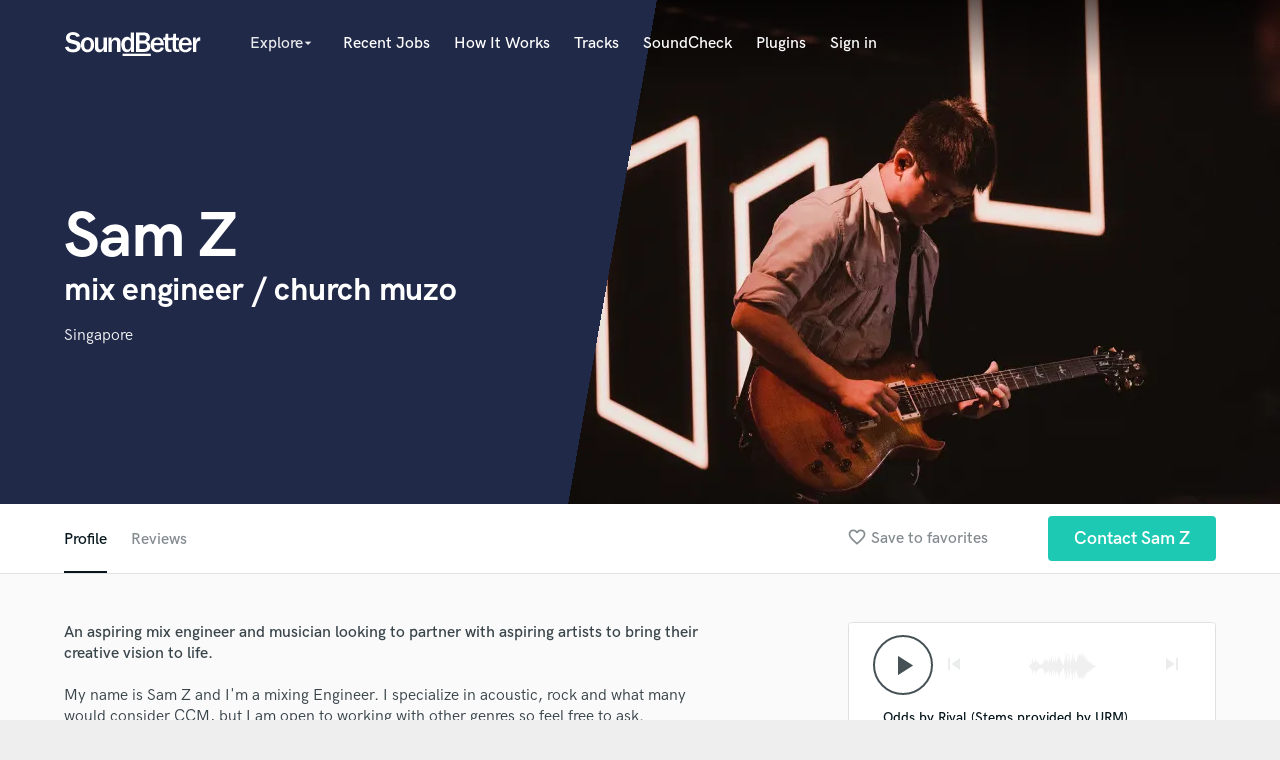

--- FILE ---
content_type: text/html; charset=utf-8
request_url: https://www.google.com/recaptcha/api2/anchor?ar=1&k=6Ldz1-ISAAAAAC-cNJnj4siHO0Gswu3die0mxASV&co=aHR0cHM6Ly9zb3VuZGJldHRlci5jb206NDQz&hl=en&v=PoyoqOPhxBO7pBk68S4YbpHZ&size=normal&anchor-ms=20000&execute-ms=30000&cb=ab2ca7sj1z1t
body_size: 49431
content:
<!DOCTYPE HTML><html dir="ltr" lang="en"><head><meta http-equiv="Content-Type" content="text/html; charset=UTF-8">
<meta http-equiv="X-UA-Compatible" content="IE=edge">
<title>reCAPTCHA</title>
<style type="text/css">
/* cyrillic-ext */
@font-face {
  font-family: 'Roboto';
  font-style: normal;
  font-weight: 400;
  font-stretch: 100%;
  src: url(//fonts.gstatic.com/s/roboto/v48/KFO7CnqEu92Fr1ME7kSn66aGLdTylUAMa3GUBHMdazTgWw.woff2) format('woff2');
  unicode-range: U+0460-052F, U+1C80-1C8A, U+20B4, U+2DE0-2DFF, U+A640-A69F, U+FE2E-FE2F;
}
/* cyrillic */
@font-face {
  font-family: 'Roboto';
  font-style: normal;
  font-weight: 400;
  font-stretch: 100%;
  src: url(//fonts.gstatic.com/s/roboto/v48/KFO7CnqEu92Fr1ME7kSn66aGLdTylUAMa3iUBHMdazTgWw.woff2) format('woff2');
  unicode-range: U+0301, U+0400-045F, U+0490-0491, U+04B0-04B1, U+2116;
}
/* greek-ext */
@font-face {
  font-family: 'Roboto';
  font-style: normal;
  font-weight: 400;
  font-stretch: 100%;
  src: url(//fonts.gstatic.com/s/roboto/v48/KFO7CnqEu92Fr1ME7kSn66aGLdTylUAMa3CUBHMdazTgWw.woff2) format('woff2');
  unicode-range: U+1F00-1FFF;
}
/* greek */
@font-face {
  font-family: 'Roboto';
  font-style: normal;
  font-weight: 400;
  font-stretch: 100%;
  src: url(//fonts.gstatic.com/s/roboto/v48/KFO7CnqEu92Fr1ME7kSn66aGLdTylUAMa3-UBHMdazTgWw.woff2) format('woff2');
  unicode-range: U+0370-0377, U+037A-037F, U+0384-038A, U+038C, U+038E-03A1, U+03A3-03FF;
}
/* math */
@font-face {
  font-family: 'Roboto';
  font-style: normal;
  font-weight: 400;
  font-stretch: 100%;
  src: url(//fonts.gstatic.com/s/roboto/v48/KFO7CnqEu92Fr1ME7kSn66aGLdTylUAMawCUBHMdazTgWw.woff2) format('woff2');
  unicode-range: U+0302-0303, U+0305, U+0307-0308, U+0310, U+0312, U+0315, U+031A, U+0326-0327, U+032C, U+032F-0330, U+0332-0333, U+0338, U+033A, U+0346, U+034D, U+0391-03A1, U+03A3-03A9, U+03B1-03C9, U+03D1, U+03D5-03D6, U+03F0-03F1, U+03F4-03F5, U+2016-2017, U+2034-2038, U+203C, U+2040, U+2043, U+2047, U+2050, U+2057, U+205F, U+2070-2071, U+2074-208E, U+2090-209C, U+20D0-20DC, U+20E1, U+20E5-20EF, U+2100-2112, U+2114-2115, U+2117-2121, U+2123-214F, U+2190, U+2192, U+2194-21AE, U+21B0-21E5, U+21F1-21F2, U+21F4-2211, U+2213-2214, U+2216-22FF, U+2308-230B, U+2310, U+2319, U+231C-2321, U+2336-237A, U+237C, U+2395, U+239B-23B7, U+23D0, U+23DC-23E1, U+2474-2475, U+25AF, U+25B3, U+25B7, U+25BD, U+25C1, U+25CA, U+25CC, U+25FB, U+266D-266F, U+27C0-27FF, U+2900-2AFF, U+2B0E-2B11, U+2B30-2B4C, U+2BFE, U+3030, U+FF5B, U+FF5D, U+1D400-1D7FF, U+1EE00-1EEFF;
}
/* symbols */
@font-face {
  font-family: 'Roboto';
  font-style: normal;
  font-weight: 400;
  font-stretch: 100%;
  src: url(//fonts.gstatic.com/s/roboto/v48/KFO7CnqEu92Fr1ME7kSn66aGLdTylUAMaxKUBHMdazTgWw.woff2) format('woff2');
  unicode-range: U+0001-000C, U+000E-001F, U+007F-009F, U+20DD-20E0, U+20E2-20E4, U+2150-218F, U+2190, U+2192, U+2194-2199, U+21AF, U+21E6-21F0, U+21F3, U+2218-2219, U+2299, U+22C4-22C6, U+2300-243F, U+2440-244A, U+2460-24FF, U+25A0-27BF, U+2800-28FF, U+2921-2922, U+2981, U+29BF, U+29EB, U+2B00-2BFF, U+4DC0-4DFF, U+FFF9-FFFB, U+10140-1018E, U+10190-1019C, U+101A0, U+101D0-101FD, U+102E0-102FB, U+10E60-10E7E, U+1D2C0-1D2D3, U+1D2E0-1D37F, U+1F000-1F0FF, U+1F100-1F1AD, U+1F1E6-1F1FF, U+1F30D-1F30F, U+1F315, U+1F31C, U+1F31E, U+1F320-1F32C, U+1F336, U+1F378, U+1F37D, U+1F382, U+1F393-1F39F, U+1F3A7-1F3A8, U+1F3AC-1F3AF, U+1F3C2, U+1F3C4-1F3C6, U+1F3CA-1F3CE, U+1F3D4-1F3E0, U+1F3ED, U+1F3F1-1F3F3, U+1F3F5-1F3F7, U+1F408, U+1F415, U+1F41F, U+1F426, U+1F43F, U+1F441-1F442, U+1F444, U+1F446-1F449, U+1F44C-1F44E, U+1F453, U+1F46A, U+1F47D, U+1F4A3, U+1F4B0, U+1F4B3, U+1F4B9, U+1F4BB, U+1F4BF, U+1F4C8-1F4CB, U+1F4D6, U+1F4DA, U+1F4DF, U+1F4E3-1F4E6, U+1F4EA-1F4ED, U+1F4F7, U+1F4F9-1F4FB, U+1F4FD-1F4FE, U+1F503, U+1F507-1F50B, U+1F50D, U+1F512-1F513, U+1F53E-1F54A, U+1F54F-1F5FA, U+1F610, U+1F650-1F67F, U+1F687, U+1F68D, U+1F691, U+1F694, U+1F698, U+1F6AD, U+1F6B2, U+1F6B9-1F6BA, U+1F6BC, U+1F6C6-1F6CF, U+1F6D3-1F6D7, U+1F6E0-1F6EA, U+1F6F0-1F6F3, U+1F6F7-1F6FC, U+1F700-1F7FF, U+1F800-1F80B, U+1F810-1F847, U+1F850-1F859, U+1F860-1F887, U+1F890-1F8AD, U+1F8B0-1F8BB, U+1F8C0-1F8C1, U+1F900-1F90B, U+1F93B, U+1F946, U+1F984, U+1F996, U+1F9E9, U+1FA00-1FA6F, U+1FA70-1FA7C, U+1FA80-1FA89, U+1FA8F-1FAC6, U+1FACE-1FADC, U+1FADF-1FAE9, U+1FAF0-1FAF8, U+1FB00-1FBFF;
}
/* vietnamese */
@font-face {
  font-family: 'Roboto';
  font-style: normal;
  font-weight: 400;
  font-stretch: 100%;
  src: url(//fonts.gstatic.com/s/roboto/v48/KFO7CnqEu92Fr1ME7kSn66aGLdTylUAMa3OUBHMdazTgWw.woff2) format('woff2');
  unicode-range: U+0102-0103, U+0110-0111, U+0128-0129, U+0168-0169, U+01A0-01A1, U+01AF-01B0, U+0300-0301, U+0303-0304, U+0308-0309, U+0323, U+0329, U+1EA0-1EF9, U+20AB;
}
/* latin-ext */
@font-face {
  font-family: 'Roboto';
  font-style: normal;
  font-weight: 400;
  font-stretch: 100%;
  src: url(//fonts.gstatic.com/s/roboto/v48/KFO7CnqEu92Fr1ME7kSn66aGLdTylUAMa3KUBHMdazTgWw.woff2) format('woff2');
  unicode-range: U+0100-02BA, U+02BD-02C5, U+02C7-02CC, U+02CE-02D7, U+02DD-02FF, U+0304, U+0308, U+0329, U+1D00-1DBF, U+1E00-1E9F, U+1EF2-1EFF, U+2020, U+20A0-20AB, U+20AD-20C0, U+2113, U+2C60-2C7F, U+A720-A7FF;
}
/* latin */
@font-face {
  font-family: 'Roboto';
  font-style: normal;
  font-weight: 400;
  font-stretch: 100%;
  src: url(//fonts.gstatic.com/s/roboto/v48/KFO7CnqEu92Fr1ME7kSn66aGLdTylUAMa3yUBHMdazQ.woff2) format('woff2');
  unicode-range: U+0000-00FF, U+0131, U+0152-0153, U+02BB-02BC, U+02C6, U+02DA, U+02DC, U+0304, U+0308, U+0329, U+2000-206F, U+20AC, U+2122, U+2191, U+2193, U+2212, U+2215, U+FEFF, U+FFFD;
}
/* cyrillic-ext */
@font-face {
  font-family: 'Roboto';
  font-style: normal;
  font-weight: 500;
  font-stretch: 100%;
  src: url(//fonts.gstatic.com/s/roboto/v48/KFO7CnqEu92Fr1ME7kSn66aGLdTylUAMa3GUBHMdazTgWw.woff2) format('woff2');
  unicode-range: U+0460-052F, U+1C80-1C8A, U+20B4, U+2DE0-2DFF, U+A640-A69F, U+FE2E-FE2F;
}
/* cyrillic */
@font-face {
  font-family: 'Roboto';
  font-style: normal;
  font-weight: 500;
  font-stretch: 100%;
  src: url(//fonts.gstatic.com/s/roboto/v48/KFO7CnqEu92Fr1ME7kSn66aGLdTylUAMa3iUBHMdazTgWw.woff2) format('woff2');
  unicode-range: U+0301, U+0400-045F, U+0490-0491, U+04B0-04B1, U+2116;
}
/* greek-ext */
@font-face {
  font-family: 'Roboto';
  font-style: normal;
  font-weight: 500;
  font-stretch: 100%;
  src: url(//fonts.gstatic.com/s/roboto/v48/KFO7CnqEu92Fr1ME7kSn66aGLdTylUAMa3CUBHMdazTgWw.woff2) format('woff2');
  unicode-range: U+1F00-1FFF;
}
/* greek */
@font-face {
  font-family: 'Roboto';
  font-style: normal;
  font-weight: 500;
  font-stretch: 100%;
  src: url(//fonts.gstatic.com/s/roboto/v48/KFO7CnqEu92Fr1ME7kSn66aGLdTylUAMa3-UBHMdazTgWw.woff2) format('woff2');
  unicode-range: U+0370-0377, U+037A-037F, U+0384-038A, U+038C, U+038E-03A1, U+03A3-03FF;
}
/* math */
@font-face {
  font-family: 'Roboto';
  font-style: normal;
  font-weight: 500;
  font-stretch: 100%;
  src: url(//fonts.gstatic.com/s/roboto/v48/KFO7CnqEu92Fr1ME7kSn66aGLdTylUAMawCUBHMdazTgWw.woff2) format('woff2');
  unicode-range: U+0302-0303, U+0305, U+0307-0308, U+0310, U+0312, U+0315, U+031A, U+0326-0327, U+032C, U+032F-0330, U+0332-0333, U+0338, U+033A, U+0346, U+034D, U+0391-03A1, U+03A3-03A9, U+03B1-03C9, U+03D1, U+03D5-03D6, U+03F0-03F1, U+03F4-03F5, U+2016-2017, U+2034-2038, U+203C, U+2040, U+2043, U+2047, U+2050, U+2057, U+205F, U+2070-2071, U+2074-208E, U+2090-209C, U+20D0-20DC, U+20E1, U+20E5-20EF, U+2100-2112, U+2114-2115, U+2117-2121, U+2123-214F, U+2190, U+2192, U+2194-21AE, U+21B0-21E5, U+21F1-21F2, U+21F4-2211, U+2213-2214, U+2216-22FF, U+2308-230B, U+2310, U+2319, U+231C-2321, U+2336-237A, U+237C, U+2395, U+239B-23B7, U+23D0, U+23DC-23E1, U+2474-2475, U+25AF, U+25B3, U+25B7, U+25BD, U+25C1, U+25CA, U+25CC, U+25FB, U+266D-266F, U+27C0-27FF, U+2900-2AFF, U+2B0E-2B11, U+2B30-2B4C, U+2BFE, U+3030, U+FF5B, U+FF5D, U+1D400-1D7FF, U+1EE00-1EEFF;
}
/* symbols */
@font-face {
  font-family: 'Roboto';
  font-style: normal;
  font-weight: 500;
  font-stretch: 100%;
  src: url(//fonts.gstatic.com/s/roboto/v48/KFO7CnqEu92Fr1ME7kSn66aGLdTylUAMaxKUBHMdazTgWw.woff2) format('woff2');
  unicode-range: U+0001-000C, U+000E-001F, U+007F-009F, U+20DD-20E0, U+20E2-20E4, U+2150-218F, U+2190, U+2192, U+2194-2199, U+21AF, U+21E6-21F0, U+21F3, U+2218-2219, U+2299, U+22C4-22C6, U+2300-243F, U+2440-244A, U+2460-24FF, U+25A0-27BF, U+2800-28FF, U+2921-2922, U+2981, U+29BF, U+29EB, U+2B00-2BFF, U+4DC0-4DFF, U+FFF9-FFFB, U+10140-1018E, U+10190-1019C, U+101A0, U+101D0-101FD, U+102E0-102FB, U+10E60-10E7E, U+1D2C0-1D2D3, U+1D2E0-1D37F, U+1F000-1F0FF, U+1F100-1F1AD, U+1F1E6-1F1FF, U+1F30D-1F30F, U+1F315, U+1F31C, U+1F31E, U+1F320-1F32C, U+1F336, U+1F378, U+1F37D, U+1F382, U+1F393-1F39F, U+1F3A7-1F3A8, U+1F3AC-1F3AF, U+1F3C2, U+1F3C4-1F3C6, U+1F3CA-1F3CE, U+1F3D4-1F3E0, U+1F3ED, U+1F3F1-1F3F3, U+1F3F5-1F3F7, U+1F408, U+1F415, U+1F41F, U+1F426, U+1F43F, U+1F441-1F442, U+1F444, U+1F446-1F449, U+1F44C-1F44E, U+1F453, U+1F46A, U+1F47D, U+1F4A3, U+1F4B0, U+1F4B3, U+1F4B9, U+1F4BB, U+1F4BF, U+1F4C8-1F4CB, U+1F4D6, U+1F4DA, U+1F4DF, U+1F4E3-1F4E6, U+1F4EA-1F4ED, U+1F4F7, U+1F4F9-1F4FB, U+1F4FD-1F4FE, U+1F503, U+1F507-1F50B, U+1F50D, U+1F512-1F513, U+1F53E-1F54A, U+1F54F-1F5FA, U+1F610, U+1F650-1F67F, U+1F687, U+1F68D, U+1F691, U+1F694, U+1F698, U+1F6AD, U+1F6B2, U+1F6B9-1F6BA, U+1F6BC, U+1F6C6-1F6CF, U+1F6D3-1F6D7, U+1F6E0-1F6EA, U+1F6F0-1F6F3, U+1F6F7-1F6FC, U+1F700-1F7FF, U+1F800-1F80B, U+1F810-1F847, U+1F850-1F859, U+1F860-1F887, U+1F890-1F8AD, U+1F8B0-1F8BB, U+1F8C0-1F8C1, U+1F900-1F90B, U+1F93B, U+1F946, U+1F984, U+1F996, U+1F9E9, U+1FA00-1FA6F, U+1FA70-1FA7C, U+1FA80-1FA89, U+1FA8F-1FAC6, U+1FACE-1FADC, U+1FADF-1FAE9, U+1FAF0-1FAF8, U+1FB00-1FBFF;
}
/* vietnamese */
@font-face {
  font-family: 'Roboto';
  font-style: normal;
  font-weight: 500;
  font-stretch: 100%;
  src: url(//fonts.gstatic.com/s/roboto/v48/KFO7CnqEu92Fr1ME7kSn66aGLdTylUAMa3OUBHMdazTgWw.woff2) format('woff2');
  unicode-range: U+0102-0103, U+0110-0111, U+0128-0129, U+0168-0169, U+01A0-01A1, U+01AF-01B0, U+0300-0301, U+0303-0304, U+0308-0309, U+0323, U+0329, U+1EA0-1EF9, U+20AB;
}
/* latin-ext */
@font-face {
  font-family: 'Roboto';
  font-style: normal;
  font-weight: 500;
  font-stretch: 100%;
  src: url(//fonts.gstatic.com/s/roboto/v48/KFO7CnqEu92Fr1ME7kSn66aGLdTylUAMa3KUBHMdazTgWw.woff2) format('woff2');
  unicode-range: U+0100-02BA, U+02BD-02C5, U+02C7-02CC, U+02CE-02D7, U+02DD-02FF, U+0304, U+0308, U+0329, U+1D00-1DBF, U+1E00-1E9F, U+1EF2-1EFF, U+2020, U+20A0-20AB, U+20AD-20C0, U+2113, U+2C60-2C7F, U+A720-A7FF;
}
/* latin */
@font-face {
  font-family: 'Roboto';
  font-style: normal;
  font-weight: 500;
  font-stretch: 100%;
  src: url(//fonts.gstatic.com/s/roboto/v48/KFO7CnqEu92Fr1ME7kSn66aGLdTylUAMa3yUBHMdazQ.woff2) format('woff2');
  unicode-range: U+0000-00FF, U+0131, U+0152-0153, U+02BB-02BC, U+02C6, U+02DA, U+02DC, U+0304, U+0308, U+0329, U+2000-206F, U+20AC, U+2122, U+2191, U+2193, U+2212, U+2215, U+FEFF, U+FFFD;
}
/* cyrillic-ext */
@font-face {
  font-family: 'Roboto';
  font-style: normal;
  font-weight: 900;
  font-stretch: 100%;
  src: url(//fonts.gstatic.com/s/roboto/v48/KFO7CnqEu92Fr1ME7kSn66aGLdTylUAMa3GUBHMdazTgWw.woff2) format('woff2');
  unicode-range: U+0460-052F, U+1C80-1C8A, U+20B4, U+2DE0-2DFF, U+A640-A69F, U+FE2E-FE2F;
}
/* cyrillic */
@font-face {
  font-family: 'Roboto';
  font-style: normal;
  font-weight: 900;
  font-stretch: 100%;
  src: url(//fonts.gstatic.com/s/roboto/v48/KFO7CnqEu92Fr1ME7kSn66aGLdTylUAMa3iUBHMdazTgWw.woff2) format('woff2');
  unicode-range: U+0301, U+0400-045F, U+0490-0491, U+04B0-04B1, U+2116;
}
/* greek-ext */
@font-face {
  font-family: 'Roboto';
  font-style: normal;
  font-weight: 900;
  font-stretch: 100%;
  src: url(//fonts.gstatic.com/s/roboto/v48/KFO7CnqEu92Fr1ME7kSn66aGLdTylUAMa3CUBHMdazTgWw.woff2) format('woff2');
  unicode-range: U+1F00-1FFF;
}
/* greek */
@font-face {
  font-family: 'Roboto';
  font-style: normal;
  font-weight: 900;
  font-stretch: 100%;
  src: url(//fonts.gstatic.com/s/roboto/v48/KFO7CnqEu92Fr1ME7kSn66aGLdTylUAMa3-UBHMdazTgWw.woff2) format('woff2');
  unicode-range: U+0370-0377, U+037A-037F, U+0384-038A, U+038C, U+038E-03A1, U+03A3-03FF;
}
/* math */
@font-face {
  font-family: 'Roboto';
  font-style: normal;
  font-weight: 900;
  font-stretch: 100%;
  src: url(//fonts.gstatic.com/s/roboto/v48/KFO7CnqEu92Fr1ME7kSn66aGLdTylUAMawCUBHMdazTgWw.woff2) format('woff2');
  unicode-range: U+0302-0303, U+0305, U+0307-0308, U+0310, U+0312, U+0315, U+031A, U+0326-0327, U+032C, U+032F-0330, U+0332-0333, U+0338, U+033A, U+0346, U+034D, U+0391-03A1, U+03A3-03A9, U+03B1-03C9, U+03D1, U+03D5-03D6, U+03F0-03F1, U+03F4-03F5, U+2016-2017, U+2034-2038, U+203C, U+2040, U+2043, U+2047, U+2050, U+2057, U+205F, U+2070-2071, U+2074-208E, U+2090-209C, U+20D0-20DC, U+20E1, U+20E5-20EF, U+2100-2112, U+2114-2115, U+2117-2121, U+2123-214F, U+2190, U+2192, U+2194-21AE, U+21B0-21E5, U+21F1-21F2, U+21F4-2211, U+2213-2214, U+2216-22FF, U+2308-230B, U+2310, U+2319, U+231C-2321, U+2336-237A, U+237C, U+2395, U+239B-23B7, U+23D0, U+23DC-23E1, U+2474-2475, U+25AF, U+25B3, U+25B7, U+25BD, U+25C1, U+25CA, U+25CC, U+25FB, U+266D-266F, U+27C0-27FF, U+2900-2AFF, U+2B0E-2B11, U+2B30-2B4C, U+2BFE, U+3030, U+FF5B, U+FF5D, U+1D400-1D7FF, U+1EE00-1EEFF;
}
/* symbols */
@font-face {
  font-family: 'Roboto';
  font-style: normal;
  font-weight: 900;
  font-stretch: 100%;
  src: url(//fonts.gstatic.com/s/roboto/v48/KFO7CnqEu92Fr1ME7kSn66aGLdTylUAMaxKUBHMdazTgWw.woff2) format('woff2');
  unicode-range: U+0001-000C, U+000E-001F, U+007F-009F, U+20DD-20E0, U+20E2-20E4, U+2150-218F, U+2190, U+2192, U+2194-2199, U+21AF, U+21E6-21F0, U+21F3, U+2218-2219, U+2299, U+22C4-22C6, U+2300-243F, U+2440-244A, U+2460-24FF, U+25A0-27BF, U+2800-28FF, U+2921-2922, U+2981, U+29BF, U+29EB, U+2B00-2BFF, U+4DC0-4DFF, U+FFF9-FFFB, U+10140-1018E, U+10190-1019C, U+101A0, U+101D0-101FD, U+102E0-102FB, U+10E60-10E7E, U+1D2C0-1D2D3, U+1D2E0-1D37F, U+1F000-1F0FF, U+1F100-1F1AD, U+1F1E6-1F1FF, U+1F30D-1F30F, U+1F315, U+1F31C, U+1F31E, U+1F320-1F32C, U+1F336, U+1F378, U+1F37D, U+1F382, U+1F393-1F39F, U+1F3A7-1F3A8, U+1F3AC-1F3AF, U+1F3C2, U+1F3C4-1F3C6, U+1F3CA-1F3CE, U+1F3D4-1F3E0, U+1F3ED, U+1F3F1-1F3F3, U+1F3F5-1F3F7, U+1F408, U+1F415, U+1F41F, U+1F426, U+1F43F, U+1F441-1F442, U+1F444, U+1F446-1F449, U+1F44C-1F44E, U+1F453, U+1F46A, U+1F47D, U+1F4A3, U+1F4B0, U+1F4B3, U+1F4B9, U+1F4BB, U+1F4BF, U+1F4C8-1F4CB, U+1F4D6, U+1F4DA, U+1F4DF, U+1F4E3-1F4E6, U+1F4EA-1F4ED, U+1F4F7, U+1F4F9-1F4FB, U+1F4FD-1F4FE, U+1F503, U+1F507-1F50B, U+1F50D, U+1F512-1F513, U+1F53E-1F54A, U+1F54F-1F5FA, U+1F610, U+1F650-1F67F, U+1F687, U+1F68D, U+1F691, U+1F694, U+1F698, U+1F6AD, U+1F6B2, U+1F6B9-1F6BA, U+1F6BC, U+1F6C6-1F6CF, U+1F6D3-1F6D7, U+1F6E0-1F6EA, U+1F6F0-1F6F3, U+1F6F7-1F6FC, U+1F700-1F7FF, U+1F800-1F80B, U+1F810-1F847, U+1F850-1F859, U+1F860-1F887, U+1F890-1F8AD, U+1F8B0-1F8BB, U+1F8C0-1F8C1, U+1F900-1F90B, U+1F93B, U+1F946, U+1F984, U+1F996, U+1F9E9, U+1FA00-1FA6F, U+1FA70-1FA7C, U+1FA80-1FA89, U+1FA8F-1FAC6, U+1FACE-1FADC, U+1FADF-1FAE9, U+1FAF0-1FAF8, U+1FB00-1FBFF;
}
/* vietnamese */
@font-face {
  font-family: 'Roboto';
  font-style: normal;
  font-weight: 900;
  font-stretch: 100%;
  src: url(//fonts.gstatic.com/s/roboto/v48/KFO7CnqEu92Fr1ME7kSn66aGLdTylUAMa3OUBHMdazTgWw.woff2) format('woff2');
  unicode-range: U+0102-0103, U+0110-0111, U+0128-0129, U+0168-0169, U+01A0-01A1, U+01AF-01B0, U+0300-0301, U+0303-0304, U+0308-0309, U+0323, U+0329, U+1EA0-1EF9, U+20AB;
}
/* latin-ext */
@font-face {
  font-family: 'Roboto';
  font-style: normal;
  font-weight: 900;
  font-stretch: 100%;
  src: url(//fonts.gstatic.com/s/roboto/v48/KFO7CnqEu92Fr1ME7kSn66aGLdTylUAMa3KUBHMdazTgWw.woff2) format('woff2');
  unicode-range: U+0100-02BA, U+02BD-02C5, U+02C7-02CC, U+02CE-02D7, U+02DD-02FF, U+0304, U+0308, U+0329, U+1D00-1DBF, U+1E00-1E9F, U+1EF2-1EFF, U+2020, U+20A0-20AB, U+20AD-20C0, U+2113, U+2C60-2C7F, U+A720-A7FF;
}
/* latin */
@font-face {
  font-family: 'Roboto';
  font-style: normal;
  font-weight: 900;
  font-stretch: 100%;
  src: url(//fonts.gstatic.com/s/roboto/v48/KFO7CnqEu92Fr1ME7kSn66aGLdTylUAMa3yUBHMdazQ.woff2) format('woff2');
  unicode-range: U+0000-00FF, U+0131, U+0152-0153, U+02BB-02BC, U+02C6, U+02DA, U+02DC, U+0304, U+0308, U+0329, U+2000-206F, U+20AC, U+2122, U+2191, U+2193, U+2212, U+2215, U+FEFF, U+FFFD;
}

</style>
<link rel="stylesheet" type="text/css" href="https://www.gstatic.com/recaptcha/releases/PoyoqOPhxBO7pBk68S4YbpHZ/styles__ltr.css">
<script nonce="MreEqx-bJ3VLAYLzU6fKAw" type="text/javascript">window['__recaptcha_api'] = 'https://www.google.com/recaptcha/api2/';</script>
<script type="text/javascript" src="https://www.gstatic.com/recaptcha/releases/PoyoqOPhxBO7pBk68S4YbpHZ/recaptcha__en.js" nonce="MreEqx-bJ3VLAYLzU6fKAw">
      
    </script></head>
<body><div id="rc-anchor-alert" class="rc-anchor-alert"></div>
<input type="hidden" id="recaptcha-token" value="[base64]">
<script type="text/javascript" nonce="MreEqx-bJ3VLAYLzU6fKAw">
      recaptcha.anchor.Main.init("[\x22ainput\x22,[\x22bgdata\x22,\x22\x22,\[base64]/[base64]/bmV3IFpbdF0obVswXSk6Sz09Mj9uZXcgWlt0XShtWzBdLG1bMV0pOks9PTM/bmV3IFpbdF0obVswXSxtWzFdLG1bMl0pOks9PTQ/[base64]/[base64]/[base64]/[base64]/[base64]/[base64]/[base64]/[base64]/[base64]/[base64]/[base64]/[base64]/[base64]/[base64]\\u003d\\u003d\x22,\[base64]\x22,\[base64]/DqsKMw47DmWjDiMKePFPChcOfw4bDrcKKw5F7D0cUw5Z9P8KRwrBjw7c+F8KiMD7DncKVw47DjsO5wpvDjAVcw5A8McOpw7PDvyXDo8O3DcO6w7J5w50vw7tNwpJRTlDDjEYhw4czYcOrw7pgMsK7SMObPgp/w4DDuDzCjU3Cj2vDrXzCh1DDtkAgahzCnlvDlU9bQMOWwpQTwoZIwrwhwoVFw499aMOCECLDnH1FF8KRw5ISYwRnwpZHPMKTw5R1w4LCk8OKwrtIB8Ohwr8OKcKDwr/DoMKzw5LCtjpJwo7CtjgNBcKZJMKWR8K6w4VKwog/w4lASkfCq8OyN23Cg8KZPk1Ww6LDnCwKRCrCmMOcw5cpwqonNxpve8OGwrbDiG/DosOCdsKDZ8KIG8O3W1rCvMOgw5DDpzIvw5fDi8KZwpTDgxhDwr7CtsKLwqRAw6h1w73Ds3sKO0jCncOLWMOaw6Rnw4HDjgHCvE8Qw4Jww57Cph/DqDRHN8OmA37Dg8KqHwXDhDwiL8KnwqnDkcK0VcKoJGVvw5pNLMKYw6rChcKgw7LCk8KxUxQXwqrCjBBgFcKdw6nCiBk/[base64]/[base64]/Cl8Kfw7TCuxbDoUFyFMKowqg4HV3CscK5w4jCgcOHwoLCo1nChMO3w6DCkDHDuMK4w4vCscKVw7xwKS5hB8ODwpA5wpRWAMOmHwUob8KTIjPDgsK1GcK5w77CqhPCjiNUbUlfw7jDtQEPZ2TCnMK8byvDtcO7w7tfF1bClB/DvcO2w6oow6DCusO2PyzDi8Oyw5IgVsOVwpXDhsK3EDF7aEjDtVs1wrhoDMKDIMOLwo4JwqpbwrjDt8KVS8KFw45cwr7CpcOBwrQLw63CrkfDqsOkGllcwoHCiVEWcsKyW8OiwqrCksONw4PCq3fCosKXdXE/w4jCoXHDvkDDgmnDg8KXwq8dw5vCsMOBwpt7XGdTDsO1ZXIJwpDCsjZ6SDNHasOSRcO+w4zDtAYiwpzCrQo0w4nCh8KJwrNtwpzCgFzDlFvCnsKRY8KyIMOqw7IAwpJTwrvDk8KlbwA/QQvCvcK0w6hCw7/ChyoIw5JWGsKjwrjDosKmPMKRwpnCncKrw4pDw6BCDGdXwpE3CCfCsnjDhcOVLVXCoGbDiB5bYcO5wo7Dk0gpwqPCqsOlGV95w5PDv8OAX8OTJhLDuDXCqyY6wr9lMxjCqcOTw6YrLXjDmxTDo8OWGULDt8KwKSd+A8KXHRtqwpnDscOFBUcvw4B9bGAUw6sSKg/DkMKvwr4WJ8Orw5fCisOWJFbCkcOuw4PDlAzDlMObw4Y+w7YQOy3CmcKXMsKbfxbCv8K8VUzCrMO6w4pdcUUTwrUASFBnT8K5wrh7wp7DrsOzw6dlDibCv3Bdwr1Kw4VVw6oDwrpKw7rCmMO6woMuW8OUSDjDvMOtw71MwqHDhy/[base64]/[base64]/CrijDh8KCGh5gwpk4w4tzwoDCncOWaHI9VcKsw4DCvwzDlAzCu8K0wobCumRbcigEwoJWwqPCl3vDqkzChQtMwoHChUTDmUfCrzHDicObw5I7w6tWJXjDosKCwqghw4QKPMKQwrPDicOCwrjCnihywqTCuMKLCMOnwp3DusOxw51Hw5vCucKzw6NMw7bCs8Opw7wvw4/CkTVOwo/Di8KywrdIwpgVwqhbIcOIJhjCiyDCsMKLwoIpw5DDosKoTWvCgsKQwo/Ck3VePcKnw5RTwrTDtcKDVcOoRGLCtTDDvwvDq2d4AMK0U1fDhcKnwpwzwoRHMcOAwozDvhvCr8OndUHDrGAGO8OkLsKSOD/Ch0TCmSPDnXttVMKvwpLDlT92Kmp4bj5NAU50w5ZVOiDDpVHDu8K5w7vCulg+YgXCvkciO1DDi8Omw6YFUcKOTHEtwplQNFQvw4DDiMOlw7zCvCUgwoZwQBMgwp08w6PDmDpMwqt3IcKbwq/CkcOgw4sdw79oPsOlwqXCpMKSf8O1w53DmDvDvVPDnMOqwo3CmjIMLFNJwoXDjHjDtsKKHnzDsxxXwqXDnQrCmXINw6B/[base64]/wrLDucOzwro6wofCo21CWcKibsO3CsK5w6jDlg4AYcKfC8KCfDTCtHjDtxnDh153TXLCmT05w7vDqFjCplwxX8Kcw7jDrcKYw7vCjBw4McOcImxGw49Ew6vDpQrCtcKxw4Mqw5HDlsOjd8OzD8OmasKnRsOywqIid8OPPnY9RcKpw6bCrsOxwpXCssKDw7XCqMO1NWw/Km/[base64]/[base64]/DskjCs8OgXcOdVcOFT8Kbw47Cj8O/L8OJwoplw4lnJcOxwrlYwooLMFIxw6V0w6XDpcOFwpR2woPCrMOJwpRuw4XDqVfDp8O9wrDDlUo5YMKqw7jDq1JswoZhUMOdwr0MIMKAPS1rw5pBfMORPhsdw7Y9w6Ryw6lxUjlTPDbDoMOPci3CjQ8Kw4/Di8Kfw4HDuVvDikvCrMKVw6kYw4vDp2tKGMK8wqw8w5rDiDDClD3ClcOkw6bCnkzCt8K9wpzDu3TDrMOmwqrDjsK8wr3DrX5yX8OOwpoLw7TCtMOOdHXCsMOpCVvCrQfDnUdxwrLDoBrDo0PDjMKQC0vCpcKaw55hZsK5PzcZOSTDsX02wo8ZJD/DmmTDhMK5w781wrIQw6Z7PMO8wrdBHMO+wrIuWBM1w5jDlsODCsOMRzkUw4tOd8KQwrxWIgluw7fDvMOkw4QbUWTDgMO9JMOfwrPCt8Kkw5bDsCXChMKWHDrDtFvCmkzCmiB4BsKWwoHCqx7CrmMFZy/DqF4Vw5LDusOfDwQhwol5wpUpwrTDj8Oww64bwpIxwrfCjMKHA8O1U8KVJMK0wrbCgcKUwr94dcOWQXxRwpvCsMKMSUB4Q1RbZg5Pw7fChF8MFQJAYErDkTrDml3DqHEzwq/Cvi4sw4vDlwfCnsOAw6c7Sg8kQ8K5KVzDisK5wogvRwfCpG1xw7PDicKtfsOgOyvDvDkRw7cQw5YhLsOlE8OUw7/CmcKVwpt9OhFafgLDixvDpAbCtsOPw7McZMK8wq3DmnESHXXDoU/Dm8K+w5HDvzBdw4nCpcOeesOwAEY4w4bCpU8kwoxIYMOOw5nCrl7CgcK+woZYWsO+w63CgkDDrS3Dh8K4B3F8wqU/HkVrYsKWwpMqPS7Dg8Opw4ABwpXDn8KzDhIPwpxwwpzDn8KwTQxWWMOQIUNGwqMJwrzDjQ0rBMKOwrlMfk5RHkd0PF8KwrIUS8OkGcKubS7ChsOWWG7Dr0zCo8KsS8OPNiwXSMK/w4NOQcKWbj3DnsKGD8KHw70NwqZ3IyTCrcOmXcOhSWTCj8KJw60Ew7UXw5PCsMOpw5x4b39rW8Kpw4dEF8OXw4NKwrcOw4oQKMK+VibCh8KFF8OEXMOROhjDuMOXwrHCuMO9aApuw53DuCECDiPChk3Drghaw6jDmwfCpQYiV1zCkANKw4DDncO6w7/[base64]/DnkM/X0cYw6YtwrMxSlo5c8KDeMKcAU3DncOkwpXChX55OMK4V1ovwrfDisKHMsKlJcK9woZzw7LClR8ewrIyc07DklgAw5x3LU/Cm8OERxZVTUPDs8OIdgXCgxPDrzhHUgB6wrjDo3/[base64]/[base64]/ChyUsWMK3wpLCsAR5w6XCpBzCmsOvwrzDngfCoMKvEMKOwqjDoA/[base64]/DtcKRDMOzX8OOwoHCoXF6WcOtw650D0LCsx/[base64]/w63CtXI0wo/[base64]/[base64]/CgQjDoMOYJsKLKHB8w7XDtsOoSsOwwoY7AsKuLUjCmMOmw4XClUvCkBp9w53CpcO+w795YX5OEcKTJC/ClR/Cn3sQwqPDiMKtw7TDowjDkQJ0CjVDTsKkwo8DM8Kcw6V9wrZ7D8KtwqnClMOvw4o9w6PCtSRpVQ7ChcKiwppsWMKgw6LDnMK8w7LChTZrwo1kYXIOak8nw5lawplzw5RyNMKNNMO/w4TDhWlYAcOrw7rDjsOBFHR7w6XCu3zDgkvCoh/CnMKdVVBbN8O+UcOtw5wFw4zDmm7CtMOewqnCt8ONw41TIER3LMOSXADCg8K6ICYkwqU2wqHDtMOSw4bCncOfwrnCmy1gwqvCnsKAwpNQwp3CngZ6wp/CtsKuw5J8wqwKN8K7NsOkw4nDkmBUTTB5wrrDgMKRw4fCsVnDumjCpDPCiH/[base64]/DjcOrw6lVRMOITlLCosKoHCUETgNywpN0woZjTEHDo8OLTEzDs8KYdFkmwrBiAcOLw77CkB/DmnDCvXfCsMKAw5zClcK4RcKOVz7Dgmpyw611RsOFw68ww6oAKMODGB3Ds8OOecKJw6XDh8KZU1tHE8K+wrbDmTdzwpPCuXDCh8O0YcOTFQ3DpxTDuiXDssOHJmXDs1MewqZGLHJ/DsODw69EBsK/w77Cv03CsnPDqsKtw7nDuTBTw4bDoRtaEsOfwq/[base64]/wrw7w5N+cMKYY8Kvw5vDgcOMDsKrOz/DpU0bZsOywonDlsOQw6FKZcOIBcOkwo7DjMOGbUcCwq3Cn33DhsOEPsOGwofCvBjCkzBwQcONKD93E8Oqw79Fw5g7wo/ClcOGDTJfw4LClyzDnsKRWxVcw4vCmxLCjMKMwrzDlFDCoTQ9SG3DhzA/LsKWw7zCix/DrcK5ByLDrUBVG1MDTcKkQz7CssOBwrs1woAuw78PH8Kew6PDgcOWwojDjEHCvmk3AcKqGsOITk/DkMOpOD8Te8KuVkUIQBXCjMKPw6zDtmvDkcOWw7Qaw4FFwqUCwr5mRXjCtcKCGcKwFsKnHcO1bcO6wp9kw6sEQjYLTVIaw7HDoWLDtEtzwqbClcO2QD8pYBPDscK/Aww+H8KFLTfCh8KiHiIvwplqwpXCucOnTFXCqRnDo8K/wpbCqcKNPhXCgVjCq0/CuMO8XnLDiBgbAgzCrXY8w7HDocONdwzDohguwo3DksKew5fCvsOmO2BmICkdB8KPwrZyOcOzQVJ+w6EWw6nCpirDgsO6wq4eAUBHwoZ3w6xVwrLDghLCvsKiw645wosowq/Dn3cDPETDt37CmVN6P1QFUcKzwqhET8OPwp3CgMKzDMOawqrCisOtH01UGjHDjMOyw7AjdDrDpVkQeSJCPsO/Fy7Co8O8w60CbBZDcSnDi8KnAsKoMcKPw5rDtcOeGmzDuTbDnAERw73Cl8O+JkvDoiACfTnDhSAAwrQBEcK8LAHDnSfDuMKoeGwdOXrCulsWw7o6J0QqwrFzwosUVUzDrcOHwrvCskwCcMOUMsKRQMKyZXoWT8K1O8KPwqJ+w73Crz9pFx/DkSIFKcKMJ0t/OS0HHmUlJB7CvFXDrkvDkwglwocRw6JbZMKvAnIWLMK9w5jCpcOQw4/Cn1Faw5cdacKfd8KfTn7ConR8w7BcB2zDsELCv8O1w7LCmn4tVwTDsR1vXcOJwpt3MDtmeDMKYz5sClHDolHCjMOyVW7DjhLCnALDtjbCpRrCmAzDvC/Dp8K2V8OGGUfDnMO8b3MKJjZUUS3Cu0xsQgVNMMOcworDisOnXcOkY8OmC8KPcRYIfHBhwpbCtMOgJRw+w5PDvF3Cp8Ohw5jDk3HCsFo+w7NHwrV4OsKuwoLDqksnwpfDhVTCt8KoE8OEw7EMLcKxZQhiO8Khw6Bqw6/Dhw3Dq8OMw5zDlcOHwpcdw5/[base64]/CgcOxJMKfa3MDfMOnw6g1W3LChz/CqVVhJcKeFMOqwovDkD3Dt8OAYgzDlSnCjm0dZcKNwqbCgAfDgzTCtE/DjWHDsX3CqTBvD3/Co8KcGcORwqHCpMOkVQIfwrDDssOrwpMrWDQpLsKuwr9mKcObw6Vdwq3DscKjACUDwrvCoX0lw5vDl0ISwoIzwphQcSLDtsOXw4LChsOWVS/CrAbCp8K1KsKvwqJPfjLDrXfDqRUJD8OKwrR8WsKvaBDClmDCrURLw4kRcg/Di8Oyw69rwqXClkvCkF4sBwNFacOIBAoUwrdqO8OHw7l5wpxOdR4sw5o+w6XDh8OCbMOEw5fCu2/Dqnk/AHHDssKpN3EewojCkQfCpMOSwpJQbWzDjcO2Oj7CucO3ASl8WcKUYMO0w7VIRmLDpcOyw6zDiDPCoMOuUMK7a8KiZ8OPfTJ/VsKIwq7Dt1oqwo1KOVbDtSTDlDHCucORDC4Yw6XDpcO8wq/DsMO+woZlwoJqw7hYw5l0wq4Ew5nCjcKIw6FXwq5gbUvCo8Kpwrk9wqpEw7tdLMOtFcKcw5DClcOOwrInDEvCqMOSw73CpWXDu8Ofw7jCh8Orwr5/SMOKSMO3ZcOTU8Owwpw/dcOjMStAw4HCgDEXw4lYw5fCiQDCiMOlTcOVSDHDgMOcw6rDhzYFw6sXO0MHw5wnAcOjOMOfw7RQDThlwo16MSPCiW1iMsOfWUltacKZwpTDsSZPW8O+X8KXRMK5IwfDsAjDu8Owwq/[base64]/wpXCrsKnw7bCrVx1wqYWVRDCscKhK0p3wrvCtcKLVyV/EWzDrsOew7Mpw7fDl8K3IVMgwrIef8OWUMKLYAXDmCsUw5UCw7jDvMKONsOBVwIzw7nCtH5lw77DvMOJwp3CoX52YAzCjsKow7BLJk1iYsKkLwdvw6ZxwqcpRg/[base64]/wp7DiQEvQWDDlsKAwpHDg0IPworDosKtwrQHwqTDisKTwpPCgcKXGhsewrLDgV/DkhQewoTCmMK9wqo0ccKAw7dPfsKzwrURGMK9wpLCk8KyXsO4E8KAw6PCo3rCvMKtwq8VPcOJN8K/[base64]/[base64]/[base64]/DnQFfeHkcU8K9UcOYFsOEw7sYwqldFQnDvEUdw4FXMXDDjsOgwqZGSMO5wqsmPmBUw4cIw5NrVMKxUFLDmDI0VMOkWQgtYcO9wrAaw4HCn8OEETfChgnDjw3DosO8ISPDmcOSw4vDniLCmcOpwp7CrB5aw73Dm8OaHSk5wqULw6oHHz/DnF5ZEcOlwqJawr3DljlNw5xwV8OBH8KrwpXCgsK5wrPDpH59wo4MwofCisONw4HDgDvDo8K8NMKpwonCiRdhO2UHFjrCqcKqwohrw5tRwpk6PMKLD8KowovDlgTCrQQpw5xECG3DhcKKwqwGVABsL8Kpw5ENQcO1ZWNaw443wq1/DyPCp8ODw6/[base64]/CuMOzw4TDh8Olw5XDv8OFwqfCiFFwTMKwwpYsSCELw6DDvRPDo8OFw5/CpsOkUMOvwo/[base64]/YkxKwqjDi8Ogwot0w7Jww4HDuhUuQMKVF8OYNXsjDVJCJWpgWgrCrDvDugnCr8OUwogvwofDs8OOX2g9TiVGwrItLMO6wrbCtMOfwqEzX8K7w6oJPMKTw5sleMO4YXPCiMKTKjjDrsO1Mh8FFsOaw5hceh82Cn3Ci8K3Hk8PcS/Cn04Tw6zCqwlewoXCrjTDugxyw6/CjcO9XzvCl8O1aMKDw45hRsO8wp9Ww6ZGwoHCqMO3wo0mSiHDsMOgOls1wojCgAlFHcOjDQPDjWFsfmvDkMKGNnjDssKcwp1Zw7TDsMOfGsOnWn7DlcKROVpLFGUeUcOMNFwZw7JzWMO0wrrCkgtqJ3/DrgzChk1VTMK6wo0PWU5GNUHCqsK3w6ozC8KiYMOaUxpTw45Rwr3CgwPCnMKxw7XDosKzw7vDrTcZwrnCl0wrwoPDtMKiRcKEw4/DoMKqfUzDnsK6T8K3CsKmw5NnBMOJaF/[base64]/[base64]/DsOOZcK1CsOkwooQJjDDicKVw49WIcOAwoNYw4/[base64]/GcKqwpIywoTDqsKUJMKuH8Otw7pPAT7Ch8OMw41CPzvCmU7DtSkKwpnCnUk2wpbCrMOsMMKBLzwewoLDkMKOOEXDj8O6OnnDpxfDqi/DiiRxWsKLGsKGGMOiw4h4w65PwrLDmsKlwqDCmDPDksKxwrkXw4/Do17DnHERNA0pFRjCgMOHwqwFH8OzwqhKwqoFwqAAa8K1w43CsMO2KhBJOsOCwrpFw4jCkQhbNsOMTF3DgsO/DMO0IsOTw4xewpNUZsOIYMKJE8O6wpzDk8KRw7rDncOsBRPDkcOlw4QCwpnDhxNrw6YuwpPDnUIzwovCpjlgwobDlcKDBxUkH8K2w6NvLVvDm1bDn8KfwoI9wpLCnXjDosKMwoEOeQNWwoYFw7nDm8K8UsK/w5fDucK8w7IKw7nCg8Ocw6sXKcKgwpgqw4zCkghTEgArw5rDk2F4w7fCg8KmNsOLwoAZOsOIKsK9wqITwrfCpcOkwqzCkkPDkzvDrXfCgRPCqMKYXGLCrMOpwp9JRFPDoB/Cr3vDkRXDjgNBworDvMKnYHBIwpIsw7vDt8OIwpkbAcKgTcKlw58awo1WYMK4w7/CvMOfw7JgesObbxXCgjHDocKEeQjCl3ZjIcOSw5A8w6jCoMKVFGnCoy8HMMKODsKYFQIEw5IGMsOxJ8OoZ8OZw7hzwow1bMKLw5cgLCIpwpFPY8O3wp8Tw4lFw5jCh35vK8Oqwosvw4wxw53Dt8OHwq7CtsKpXsKFcEY3w7UnO8O+wpPCrgrClcK8wp/CpsKgUA/Dn0LCrsKDbMO+D1gxKFs7w7DDhMOyw7MYwodnw7dQw4tnIkZ9QE0Hw7fCizRMG8OswpHCvcKkUTrDqsKgfU0ww6ZlJsOMwpLDpcO8w6ETJ0sXw557UcOqFjHDgcOCw5Ajw5LDgcKzBsKZC8OtQ8OUGMK5w5LCoMOiwr3DrBzDuMKVfsOKwrgFLXHDpl/CqsO9w7PDvMKiw5/[base64]/w7XDm8KEU8OkEsO3w4lkw5pSLsOWAAsBw5E5USjDvcKrwrt4P8O2w5TDv1FdMMOFw7fDu8OJw5DCnU0AeMK/DMKgwoU9O0Mzw4dHwrHDmcKNwq4CRRPCqz/DoMK+w5VdwpRUwobCvABbWMODbg4ww4PDg3DCvsO6w7Vdw6XCvsOOChxXP8Ovw57DvsKNPsKGw6R9w5V0w59fOsKyw4/[base64]/QsOnw6nCvcObFMKowrrDp8K3woxOS0oKwoTCt8KQw6pMP8OpWcK9wq91UcKZwpp0w47Cl8OgIMOTw5nDiMKTMXDCgC/Dv8KAwqLCmcKuaUlQFsOXRsOJwoMIwq8aIW07ADRdwr7Cp37CucKrUS7DjFnCtEoqRlHDvS09K8KNf8OXPEbCrBHDnMKfwqNDwpEmKD/CgMKRw6QeAHrCgV3CqVIkCcOpw7XCgUhsw7jCh8OuDF40w7XCvcO6V3PClGwOw4kEdsKPesKgw4zDgW7DqsKUwqTDocKdwoxwbMOgw4nCrjEcwpnDlcKIbBnDgDQ1D3/CsGDDtsKYw70wLzzDjl/[base64]/DgcKcJx5jOcKHIsOvJBHCnMOKwoZMKsOQIC80w5TCqMOWdcO9w4PDhEjCoRR1YQACJ3DDi8KAwo/[base64]/CmsOEThjCvVPCjR8Hwp43YxHCjngTw4vDnDkkwoTCjsObw6nDlwzDpMK8wpR3wqDDsMKmw64fw68RwpvDoDvDhMOMJ2oFC8KFMQ1fNMOkwp3DlsO4w53CncKAw6/Cr8KNdVzDn8OrwojDg8OwE1EDw4dnci5/JsONEMOsQ8Orwp1Zw7p5MQ8Rw43DqWlIwrQBw4DCnDQnwrvCssOowovCpgUDWiB4VAbCscOTKiorwplmacOxwptPRsOmcsKBw6rDuXzDnMOHwr7DthldwoPCugzDi8KNOcKzw5/CpUhFw684QcKbw6FpXnvCo0waXcKXwqrCq8OawonCu19RwogCDRPDizfCpWTChcOEQxUTw7PCiMOKw5fDp8Kcw4jDlcOqB07CvcKMw4XDh3sKwqDDlUnDssO1d8K/wp/CjMOuVxLDqAfCjcOhDsKzwqXCp2Fjw6bClsOQw5hYIMKjHkfCkcKaYVp1w4HCjAtFRsOBwoxZYsKsw759wr8sw6U8wpomcsKQw4XCg8KgwrrDgcO4IULDs0PCiU7CmCVAwq/[base64]/DgMK2MsOcHzjCiWfCjsKnwp7Cq01EUsKmbHPDlDTClsOzwr1CFxrCm8KiQD8uAAzDp8OgwoNUw4zDicOBw5PCs8O0w7/[base64]/[base64]/w4vDuMO2w4oTEGnDiAI7wrLDggDCmlBgwpbDmcKbCiXDgkPCtsOmA0XDq1zCu8OHMcOXYMKQw53DocKfwpI/w7DCqsORLi/CuSHCmGnCuGVcw7bDkWYKV14pBcOqXsKrw5bDtMOYQcOLwrsgB8KtwobDn8KKw5HChsKHwoXCoh3Cqg/CqmtRI07DuRDCnALCgMO0KcOqVxcvb1PCh8OWP1HDpsOkw6PDuMOgGzAbwo/DjRPDg8KTwq1Xw4ouVcKZNsOnM8K/[base64]/[base64]/DpwwpWcOcPwl6Rw1lbcO/woTDjsKwIsKuwqvDizDDryLCmnUew53CqTPDiDzDp8OedmkZwrPDgzTDuzrCksK8f28sZMK1w5pvAS3CjcKWw6bCjcKYccOIw4NveTAxECfCrg3DgcOsEcOKLGnCmEoKa8OYw4s0w7Fxw7nDo8OvwofCgcOBG8O0SkrDssOIwqjDuGo8wqRta8Kmw7hIfcO8MFDDv1/CvS03FsK1bWXDicKxwrDCkmvDviHChsOxRm4YwrHCnyHDm0HCqzArM8KEQMORfU7Do8K1wp3DpcK5WjXCn2gHHsOqEMORwoZlwq/[base64]/Cl8KOw64kwoUoE8KUw7dXw5LCsX7CicKgKsKHw6/[base64]/[base64]/Dvn/CnMOwSFHDicKcwq/[base64]/XUHCtExUWcOneVfDrsKmSwFddMODwpw/ARE/csOCw5vDsAXDnMOSRsObVMO+P8Klw4VNZz0vSw8dTypCwo3DvEMRLCJ3w6Jywoo2w47DjR5GTiUSGGTCmsKxw7NYV2QoM8ORwrjDnBfDn8OFIEfDiCxeLRlQwp/[base64]/DgSrCgwE7UhY8NwlZw7DDtzJdE1EJasKkw7cpw4fCi8OXc8Ovwr9BCsKeEcKVdAdww6zDuALDt8KhwrrDnHnDuEnDpTEOOAktfBcPVsKxwrBNwpBEKzcBw6LCkwlBw6zCt2FWwpcNDHfCk1Ynw6zCpcKHw5lvP3nCtGXDjcKlN8K5wqnDnk4UIsK0wp/Dl8KxC0wKwpHCosO6XcOJwqbDuSDDkV8UD8KiwrfDvMKrfsKCwoMKwoZPNyTDtcKhAQNKHDLCtV/DuMOYw5zCoMOJw4TCo8KzSMKLwpTCpQLDmy/CmEkYw7TCssO+bMKxUsKJRhNewo5owpt/VBLDshV7w7zDkXTCkn4sw4XDpgDCvAV4wr/DrCYzw5QNwq3DgDrCs2dsw5rClzlmKkNjIFPDiDg8JMOPemDCjcOcbsODwppcM8K9wonCj8OQw4rCuzDChnoKYyYsB1wNw4XDrxZrVwbCu1lWwojCs8O+wqxAHcO+wpvDnh0yHMKYKC/CnlXCoUYVwrvCvcKmLzJiw5vDhx/ClcO/H8K5w7c5wrVAw5Yud8ORBcKsw4jDnMKQETJVw5bDjMKjw5UodsOcw4nCui/CpMO4w508w4zDgsKQwo3Ct8KEw6vDn8Oxw6NGw5XDocOMb3keecK5wqTDjMOdw5kQZWE9wrpzb0DCvgvDp8O5w4nCi8KHSsKmQC/CgXULwroqw6RAwqnCphbDisObQB7DqX7DoMKWw7XDhgTDi23ChMOdwo1mCi/Cmm0SwrZkw5dcw7ldDMO9DQ1Zw7fCqMOTw7vCt33DkSTCslbDlkLDoDYiQMOuMwRpJ8Kgw73DqiE7wrDClCLDk8OUDcO/AHPDr8Kaw5rCoCvDrRA/w7rCuQMTdWhMwqVdJMOyGsOkw6PCn2PCi0vCtcKWT8K7FQpjVRIUwr3DksKaw7bChmJBRC/DuBghU8KddBEoUhjDjx/DuCAWw7VkwoQ0RMKswrhyw40zwrNjVMKZXXQ7Cw/[base64]/Cv04Kw6MVVT8Xwr0Lw5HDrsOjwqTDqcK8w6wUwrhgAgPDvcKCwpLDsEfCm8OmScK9w4fCnMKne8K8OMOIXBPDkcKxRXTDusKzMMOYaSHCg8OMcsOOw7RYRcOHw5/Cj3NRwqcQPS5HwqDCs3rDucOLw67Cm8OUIlx3w7bDssKYwqfCjEDDpykewo8uUsOHZ8KPwoHCncKdwpLCsHfCgsO4WcKaL8KrworDvmUZZ15DBsKOVsK1XsOywoHCicKOw79fw6czw57CtQ1cwp3CglzDpj/CsH3CokIPwqzDhcKqEcOFwoBjS0A6w5/[base64]/CtsK2IMKVZcKBAsK+B0HCv0QawpXCpkF1CwdPcwTDnWLDtRTCkcOLF0ZGwrsvwr8Gw6/Cv8O5RHtLw7rCn8KZw6HDr8KJwrTCjsOJO17DgBoqGcKEwrXDq0QIwqtAanDCiAJqw6XCiMK1ZA/CvsKGb8OFw7zDkS4KP8OowqLCozZmGcOaw4cUw48TwrLCglTCtCZ2KMKCwrgew7Nlw64iWsKwSAjDnsKrw5wOQcKqOMKfKVzDvcKdLxs/w7M8w5vDpMKPUDHCtMONX8O6fcO9X8OwEMKdEsODwo/CvQxbwpgjf8KrMMKnw5sCw4peIcKgZsO7V8KsJcKIw6V6OE3DqXPDicOPwp/DsMO1acKvw5rDu8Ktw7MkdMKjdMK8wrAkwp8sw4Riw7UlwoXDo8O0w5zDoHR9WsKSAMKhw59VwovCqMKiw7cQWiJ6w5TDpUdoJy/[base64]/LH1Nw5vDtgnCk8K/w44KasK7H8KLw6XDgCnDgcKFwqoDwpw3LsKqwpsNTcKRwoXCu8KRw5DChFTCgsOBwrRsw7MXwok0acKew4hOwrXDiTl8XB3DtsOew4N/UyNBwoLDpkjCmcKgw6p0w7/[base64]/[base64]/Dv10vD8KzwqfChsKZTsOGw7wTw5XCtEt/[base64]/wrDDrFDCnVQFC8OjSkjDhcKECkvCqsO8GcOpw4NzCmPDmTFMJ2XDskhGwqNIwrXDmTACwpsSCsKbcG5vOsKSw5lSwoFKekwTIMO6w6BxYMKKZcKTUcOwe2fCmsK6w6pcw5DDm8ODw6HDhcO1ZgfDl8KaBsOnCsKqI2TDsgjCr8O6w7fCqcKowplEwoHCp8OVw7/ClsK8fkJHSsKXwr91wpbCo0ZMJW/[base64]/DkcOfWsKjw4kNwppRKmpXwoDDlUNFw5ZxH1Biw6RXKcKzSRTCq1hgwqMKVMOidMKWwp9Cw5LDg8OrJcORP8O0XnE4w7HClcKbV0Qbf8KewrVrwoDCvjfCtnfDu8KGwqYoViFXX24/wqliw7wtwrVCw7wKbmoEEDfCtFogw5lQwplXwqPCnsOJw7XCohrCg8KVSxnDjjTChsKYwoxqw5QabxLCrsKDNjohd0hoPQTDpks3w5rDh8OkZMOpfcKFHHsJw454w5LDmcOpw6pTEMOLw4lXVcOzwowBw7NWfTofworDk8O1wq/[base64]/w6vDvR9TUMKTw4XDj8OAw6DDlsO2QMOyworDsMOsw4TDgwNuasKmbgbDjcKPw7olw4rDgcOBMcKrdh3DrC/[base64]/CnxrChsOiwq92QFrDmsKkcFPCgw8Aw7x2CAQ1VQF1wpfDlcKEw7PCr8K8w5/DpF7Ct01MIMOawpNdSsKOFR/Cgn5UwqnCncOMwqfDtsOPwqvCkT/CmwfCq8OYwrABwpnCtcOyeXVSNsKow7rDqGLDvzXCtjDCocKvHhJERWIBX0ZLw70Nw6MPwqvCmcKtwqcyw5/[base64]/Gh7Duh3CpMOwHMOGUMKWw6/DrcKMSQJ6bGDDiHEkGsK7bsKlaHw/[base64]/CucOZw6/Dm0XDonkkNwXDmcOLw5UBw6bDvUTCqsO5dMKLRcK0w73CssK+wppYw4HCtyjCpsOow7jCjk7DgsOWOMK8S8O3NwfDscKzSsKZEFd7wrVtw6rDmGjDs8OWw5hPwqYQXHN1w7rDhcO2w6TCjMOswp7DnsOZw5U7wogXPcKlZsOww57CqcKTw6rDksK3wqkMw5/DgywOaG4yVcO7w7k5w5bCn1fDvgjDh8Ocwp7DjzrCgcObwqN6w6/DsknDtBA7w7tjHsKaV8K1O0/DpsKGwpYPKcKtcRQ8TsOCwpNww7vCjkPDocOMw68+JnIJw4AkZTRGw653ZMO/[base64]/DpcOrUsKPAyfDj8K3TMO6acO5w7PDpMOyaSM5XsKqw4bCvU7DiEwywrpob8KmwqjCgsOVMBArZsOdw6XDkHMzXMKtw6/CnlzDrsOEw4t+f15gwrzDk1PCn8ONw7sWwqfDu8K4wp/Dq0dBI1nCncKWMcKLwpbCtcKBwoA4w43DtsK/MW7DhsO0UzbCosK+agfCvgXCicO4fi3CsT/DhcKFw6BmGcODQMKHCcKCBhjDoMO+TMOiBsOJaMK9wr/DpcO7QBlfwp/ClMOIK0zCrcOuN8KPD8OMwp5dwqtgd8KMw6PDjcOASMO3Ow/CuUbDvMOHwrIRwp1+w69zwoXCmFLDrGfCqT7CqjzDqMOXUcOLwoHCisOvwr3DtsO0w5zDqmwBBcOmWXHDkCYdwpzCsX91w6pjbQ3DqEjClyvCvMKefcOOL8KZbcKhSkFEOVk0w7BTPMKFw4LCpE09wokMw6/[base64]/DqWXDhcOew6p/[base64]/w6LClnTCnsK+TsObwrPDusKcX8Klw7XCg1rCm8OTVALCv2Ymf8KgwoHCncKQcApVw5hTwoovFmMCUcOBwoDCv8K4wrPCr13CiMObw4luCTjCu8Ora8KCwoTCrwsRwqfCgsOJwoQlHcO6wopNV8KKOyfDuMOfIwfDmE3ClC/DogPDicOCw6g4wrLDqXFhED9Gw7vDg0zDkRd7JlonDcOLScKZbm3CncOCPW43QD/Dj3HDu8O9w7gywqHDncKjwpY8w7Usw7zCvALDtMKyE1rCmHzDqmkLw5DDlcKfw7l4BcKiw5HDmgE8w77DpMKpwpEPw7jCoWZoEsOoSTrCicKiOsOPw49iw4U0LVTDoMKDAT7CrW9qwp8wTMOJwpbDvTvChsK2wppaw7vDohk0wq84w43Dog3DrgHDusKjw4/[base64]/w6zDvzXCuSXDjsO3AMO+YMOqW2Zsw78Rw5kgwpbCrz8FNVUhwqpNd8Kvf0dZwrnDv2BfLzfCssKzZcKxwqwcw67Cn8KxKMO/wpXDisOJeTHDn8ORRcOEw4bCrXpqwqNpw5bCqsKJO18zwqjCviM0w6jCmkXCoXx6Tn7CmMORwq3Cm2YOw7TCh8KZd3cBw73Cth8vwr7Dol0ew5XDhMK+ScKEwpd/wogOAsOXHCfCr8K7RcOUOQnDtyYVB2RkZ2PDplM9FFzDscKeL04mwoVKwpcIXGIqI8O4wrLDuEzCmsOkQR/[base64]/ZmbDo1bDpyjCpMOpw6HChiEZBELDq1xqw5HDm8K+bmdyNHDDtlEndcK0wojCq2jCtQ3CqcObwrbDpR/CuVzChsOGwrPDuMKuacO4w7hwP2pdbSvCsQPCijcCwpDDrMOyCl8aAsOww5bCiE/CoT9MwpPDq3VYXMK2K2zCrnXCu8KNKcOCBTfDmMOvbsKEJMKnw4bDiQE3AlzDvEAvwqxdw5zDtMKGasOhE8KPH8KAw6/DncO5wqglw7ULw4rCuUvCqVxKXXM7wpkiw7fClU5cC3FrCRhkwrEGLlF7N8O0wrvCqDHCliErGcOlw4R9w4IJwqbDu8OtwooSNm7DgsOh\x22],null,[\x22conf\x22,null,\x226Ldz1-ISAAAAAC-cNJnj4siHO0Gswu3die0mxASV\x22,0,null,null,null,1,[21,125,63,73,95,87,41,43,42,83,102,105,109,121],[1017145,304],0,null,null,null,null,0,null,0,1,700,1,null,0,\[base64]/76lBhnEnQkZnOKMAhk\\u003d\x22,0,0,null,null,1,null,0,0,null,null,null,0],\x22https://soundbetter.com:443\x22,null,[1,1,1],null,null,null,0,3600,[\x22https://www.google.com/intl/en/policies/privacy/\x22,\x22https://www.google.com/intl/en/policies/terms/\x22],\x229iAYlAaF0d455kMNK8GF7lfvomatVGA2YFTGKGuKXNY\\u003d\x22,0,0,null,1,1768657982362,0,0,[58],null,[157,135,243,51],\x22RC-4sRk6YYtNNIHiQ\x22,null,null,null,null,null,\x220dAFcWeA6dA6dksJCom49b-ZvkTRAtpVvJLd1L--BjrTNV4Dh1whAhsRYyS9sHNYk11Qau2Yg-8mfGeQUnjSg0HeaWZDF9H7Jfyw\x22,1768740782185]");
    </script></body></html>